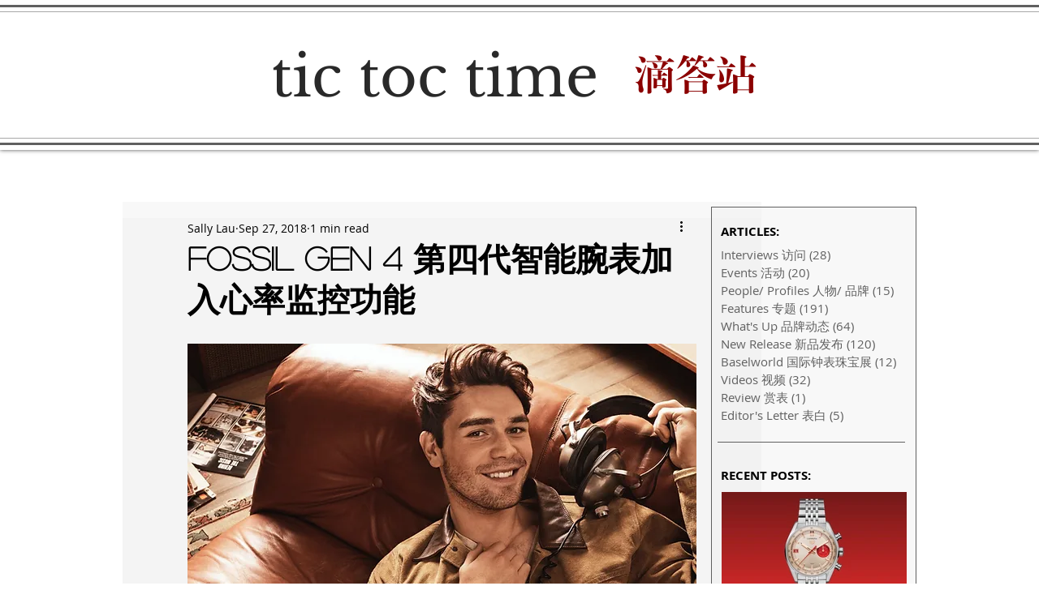

--- FILE ---
content_type: text/html; charset=utf-8
request_url: https://www.google.com/recaptcha/api2/aframe
body_size: 265
content:
<!DOCTYPE HTML><html><head><meta http-equiv="content-type" content="text/html; charset=UTF-8"></head><body><script nonce="pStTAtjim0YiQ0Z0Is82RQ">/** Anti-fraud and anti-abuse applications only. See google.com/recaptcha */ try{var clients={'sodar':'https://pagead2.googlesyndication.com/pagead/sodar?'};window.addEventListener("message",function(a){try{if(a.source===window.parent){var b=JSON.parse(a.data);var c=clients[b['id']];if(c){var d=document.createElement('img');d.src=c+b['params']+'&rc='+(localStorage.getItem("rc::a")?sessionStorage.getItem("rc::b"):"");window.document.body.appendChild(d);sessionStorage.setItem("rc::e",parseInt(sessionStorage.getItem("rc::e")||0)+1);localStorage.setItem("rc::h",'1769902131422');}}}catch(b){}});window.parent.postMessage("_grecaptcha_ready", "*");}catch(b){}</script></body></html>

--- FILE ---
content_type: text/css; charset=utf-8
request_url: https://www.tictoctime.net/_serverless/pro-gallery-css-v4-server/layoutCss?ver=2&id=akeke-not-scoped&items=4696_3000_3000%7C4786_3000_3000%7C4863_3000_3000%7C4696_3000_3000%7C5022_3000_3000%7C5013_3000_3000%7C4824_3000_3000%7C4654_3000_3000&container=1988.125_627_500_720&options=gallerySizeType:px%7CenableInfiniteScroll:true%7CtitlePlacement:SHOW_ON_HOVER%7CarrowsSize:23%7CslideshowInfoSize:0%7CgalleryLayout:9%7CisVertical:false%7CnumberOfImagesPerRow:3%7CgallerySizePx:300%7CcubeRatio:1%7CcubeType:fill%7CimageMargin:10%7CgalleryThumbnailsAlignment:bottom%7CthumbnailSpacings:0
body_size: -128
content:
#pro-gallery-akeke-not-scoped .pro-gallery-parent-container{ width: 627px !important; height: 500px !important; } #pro-gallery-akeke-not-scoped [data-hook="item-container"][data-idx="0"].gallery-item-container{opacity: 1 !important;display: block !important;transition: opacity .2s ease !important;top: 0px !important;left: 0px !important;right: auto !important;height: 500px !important;width: 627px !important;} #pro-gallery-akeke-not-scoped [data-hook="item-container"][data-idx="0"] .gallery-item-common-info-outer{height: 100% !important;} #pro-gallery-akeke-not-scoped [data-hook="item-container"][data-idx="0"] .gallery-item-common-info{height: 100% !important;width: 100% !important;} #pro-gallery-akeke-not-scoped [data-hook="item-container"][data-idx="0"] .gallery-item-wrapper{width: 627px !important;height: 500px !important;margin: 0 !important;} #pro-gallery-akeke-not-scoped [data-hook="item-container"][data-idx="0"] .gallery-item-content{width: 627px !important;height: 500px !important;margin: 0px 0px !important;opacity: 1 !important;} #pro-gallery-akeke-not-scoped [data-hook="item-container"][data-idx="0"] .gallery-item-hover{width: 627px !important;height: 500px !important;opacity: 1 !important;} #pro-gallery-akeke-not-scoped [data-hook="item-container"][data-idx="0"] .item-hover-flex-container{width: 627px !important;height: 500px !important;margin: 0px 0px !important;opacity: 1 !important;} #pro-gallery-akeke-not-scoped [data-hook="item-container"][data-idx="0"] .gallery-item-wrapper img{width: 100% !important;height: 100% !important;opacity: 1 !important;} #pro-gallery-akeke-not-scoped [data-hook="item-container"][data-idx="1"].gallery-item-container{opacity: 1 !important;display: block !important;transition: opacity .2s ease !important;top: 0px !important;left: 627px !important;right: auto !important;height: 500px !important;width: 627px !important;} #pro-gallery-akeke-not-scoped [data-hook="item-container"][data-idx="1"] .gallery-item-common-info-outer{height: 100% !important;} #pro-gallery-akeke-not-scoped [data-hook="item-container"][data-idx="1"] .gallery-item-common-info{height: 100% !important;width: 100% !important;} #pro-gallery-akeke-not-scoped [data-hook="item-container"][data-idx="1"] .gallery-item-wrapper{width: 627px !important;height: 500px !important;margin: 0 !important;} #pro-gallery-akeke-not-scoped [data-hook="item-container"][data-idx="1"] .gallery-item-content{width: 627px !important;height: 500px !important;margin: 0px 0px !important;opacity: 1 !important;} #pro-gallery-akeke-not-scoped [data-hook="item-container"][data-idx="1"] .gallery-item-hover{width: 627px !important;height: 500px !important;opacity: 1 !important;} #pro-gallery-akeke-not-scoped [data-hook="item-container"][data-idx="1"] .item-hover-flex-container{width: 627px !important;height: 500px !important;margin: 0px 0px !important;opacity: 1 !important;} #pro-gallery-akeke-not-scoped [data-hook="item-container"][data-idx="1"] .gallery-item-wrapper img{width: 100% !important;height: 100% !important;opacity: 1 !important;} #pro-gallery-akeke-not-scoped [data-hook="item-container"][data-idx="2"].gallery-item-container{opacity: 1 !important;display: block !important;transition: opacity .2s ease !important;top: 0px !important;left: 1254px !important;right: auto !important;height: 500px !important;width: 627px !important;} #pro-gallery-akeke-not-scoped [data-hook="item-container"][data-idx="2"] .gallery-item-common-info-outer{height: 100% !important;} #pro-gallery-akeke-not-scoped [data-hook="item-container"][data-idx="2"] .gallery-item-common-info{height: 100% !important;width: 100% !important;} #pro-gallery-akeke-not-scoped [data-hook="item-container"][data-idx="2"] .gallery-item-wrapper{width: 627px !important;height: 500px !important;margin: 0 !important;} #pro-gallery-akeke-not-scoped [data-hook="item-container"][data-idx="2"] .gallery-item-content{width: 627px !important;height: 500px !important;margin: 0px 0px !important;opacity: 1 !important;} #pro-gallery-akeke-not-scoped [data-hook="item-container"][data-idx="2"] .gallery-item-hover{width: 627px !important;height: 500px !important;opacity: 1 !important;} #pro-gallery-akeke-not-scoped [data-hook="item-container"][data-idx="2"] .item-hover-flex-container{width: 627px !important;height: 500px !important;margin: 0px 0px !important;opacity: 1 !important;} #pro-gallery-akeke-not-scoped [data-hook="item-container"][data-idx="2"] .gallery-item-wrapper img{width: 100% !important;height: 100% !important;opacity: 1 !important;} #pro-gallery-akeke-not-scoped [data-hook="item-container"][data-idx="3"]{display: none !important;} #pro-gallery-akeke-not-scoped [data-hook="item-container"][data-idx="4"]{display: none !important;} #pro-gallery-akeke-not-scoped [data-hook="item-container"][data-idx="5"]{display: none !important;} #pro-gallery-akeke-not-scoped [data-hook="item-container"][data-idx="6"]{display: none !important;} #pro-gallery-akeke-not-scoped [data-hook="item-container"][data-idx="7"]{display: none !important;} #pro-gallery-akeke-not-scoped .pro-gallery-prerender{height:500px !important;}#pro-gallery-akeke-not-scoped {height:500px !important; width:627px !important;}#pro-gallery-akeke-not-scoped .pro-gallery-margin-container {height:500px !important;}#pro-gallery-akeke-not-scoped .one-row:not(.thumbnails-gallery) {height:500px !important; width:627px !important;}#pro-gallery-akeke-not-scoped .one-row:not(.thumbnails-gallery) .gallery-horizontal-scroll {height:500px !important;}#pro-gallery-akeke-not-scoped .pro-gallery-parent-container:not(.gallery-slideshow) [data-hook=group-view] .item-link-wrapper::before {height:500px !important; width:627px !important;}#pro-gallery-akeke-not-scoped .pro-gallery-parent-container {height:500px !important; width:627px !important;}

--- FILE ---
content_type: text/css; charset=utf-8
request_url: https://www.tictoctime.net/_serverless/pro-gallery-css-v4-server/layoutCss?ver=2&id=b2rtv-not-scoped&items=4679_3000_3000%7C4856_3000_3000%7C4716_3000_3000%7C4724_3000_3000%7C4766_3000_3000%7C4862_3000_3000&container=2736.125_627_500_720&options=gallerySizeType:px%7CenableInfiniteScroll:true%7CtitlePlacement:SHOW_ON_HOVER%7CarrowsSize:23%7CslideshowInfoSize:0%7CgalleryLayout:9%7CisVertical:false%7CnumberOfImagesPerRow:3%7CgallerySizePx:300%7CcubeRatio:1%7CcubeType:fill%7CimageMargin:10%7CgalleryThumbnailsAlignment:bottom%7CthumbnailSpacings:0
body_size: -96
content:
#pro-gallery-b2rtv-not-scoped .pro-gallery-parent-container{ width: 627px !important; height: 500px !important; } #pro-gallery-b2rtv-not-scoped [data-hook="item-container"][data-idx="0"].gallery-item-container{opacity: 1 !important;display: block !important;transition: opacity .2s ease !important;top: 0px !important;left: 0px !important;right: auto !important;height: 500px !important;width: 627px !important;} #pro-gallery-b2rtv-not-scoped [data-hook="item-container"][data-idx="0"] .gallery-item-common-info-outer{height: 100% !important;} #pro-gallery-b2rtv-not-scoped [data-hook="item-container"][data-idx="0"] .gallery-item-common-info{height: 100% !important;width: 100% !important;} #pro-gallery-b2rtv-not-scoped [data-hook="item-container"][data-idx="0"] .gallery-item-wrapper{width: 627px !important;height: 500px !important;margin: 0 !important;} #pro-gallery-b2rtv-not-scoped [data-hook="item-container"][data-idx="0"] .gallery-item-content{width: 627px !important;height: 500px !important;margin: 0px 0px !important;opacity: 1 !important;} #pro-gallery-b2rtv-not-scoped [data-hook="item-container"][data-idx="0"] .gallery-item-hover{width: 627px !important;height: 500px !important;opacity: 1 !important;} #pro-gallery-b2rtv-not-scoped [data-hook="item-container"][data-idx="0"] .item-hover-flex-container{width: 627px !important;height: 500px !important;margin: 0px 0px !important;opacity: 1 !important;} #pro-gallery-b2rtv-not-scoped [data-hook="item-container"][data-idx="0"] .gallery-item-wrapper img{width: 100% !important;height: 100% !important;opacity: 1 !important;} #pro-gallery-b2rtv-not-scoped [data-hook="item-container"][data-idx="1"].gallery-item-container{opacity: 1 !important;display: block !important;transition: opacity .2s ease !important;top: 0px !important;left: 627px !important;right: auto !important;height: 500px !important;width: 627px !important;} #pro-gallery-b2rtv-not-scoped [data-hook="item-container"][data-idx="1"] .gallery-item-common-info-outer{height: 100% !important;} #pro-gallery-b2rtv-not-scoped [data-hook="item-container"][data-idx="1"] .gallery-item-common-info{height: 100% !important;width: 100% !important;} #pro-gallery-b2rtv-not-scoped [data-hook="item-container"][data-idx="1"] .gallery-item-wrapper{width: 627px !important;height: 500px !important;margin: 0 !important;} #pro-gallery-b2rtv-not-scoped [data-hook="item-container"][data-idx="1"] .gallery-item-content{width: 627px !important;height: 500px !important;margin: 0px 0px !important;opacity: 1 !important;} #pro-gallery-b2rtv-not-scoped [data-hook="item-container"][data-idx="1"] .gallery-item-hover{width: 627px !important;height: 500px !important;opacity: 1 !important;} #pro-gallery-b2rtv-not-scoped [data-hook="item-container"][data-idx="1"] .item-hover-flex-container{width: 627px !important;height: 500px !important;margin: 0px 0px !important;opacity: 1 !important;} #pro-gallery-b2rtv-not-scoped [data-hook="item-container"][data-idx="1"] .gallery-item-wrapper img{width: 100% !important;height: 100% !important;opacity: 1 !important;} #pro-gallery-b2rtv-not-scoped [data-hook="item-container"][data-idx="2"].gallery-item-container{opacity: 1 !important;display: block !important;transition: opacity .2s ease !important;top: 0px !important;left: 1254px !important;right: auto !important;height: 500px !important;width: 627px !important;} #pro-gallery-b2rtv-not-scoped [data-hook="item-container"][data-idx="2"] .gallery-item-common-info-outer{height: 100% !important;} #pro-gallery-b2rtv-not-scoped [data-hook="item-container"][data-idx="2"] .gallery-item-common-info{height: 100% !important;width: 100% !important;} #pro-gallery-b2rtv-not-scoped [data-hook="item-container"][data-idx="2"] .gallery-item-wrapper{width: 627px !important;height: 500px !important;margin: 0 !important;} #pro-gallery-b2rtv-not-scoped [data-hook="item-container"][data-idx="2"] .gallery-item-content{width: 627px !important;height: 500px !important;margin: 0px 0px !important;opacity: 1 !important;} #pro-gallery-b2rtv-not-scoped [data-hook="item-container"][data-idx="2"] .gallery-item-hover{width: 627px !important;height: 500px !important;opacity: 1 !important;} #pro-gallery-b2rtv-not-scoped [data-hook="item-container"][data-idx="2"] .item-hover-flex-container{width: 627px !important;height: 500px !important;margin: 0px 0px !important;opacity: 1 !important;} #pro-gallery-b2rtv-not-scoped [data-hook="item-container"][data-idx="2"] .gallery-item-wrapper img{width: 100% !important;height: 100% !important;opacity: 1 !important;} #pro-gallery-b2rtv-not-scoped [data-hook="item-container"][data-idx="3"]{display: none !important;} #pro-gallery-b2rtv-not-scoped [data-hook="item-container"][data-idx="4"]{display: none !important;} #pro-gallery-b2rtv-not-scoped [data-hook="item-container"][data-idx="5"]{display: none !important;} #pro-gallery-b2rtv-not-scoped .pro-gallery-prerender{height:500px !important;}#pro-gallery-b2rtv-not-scoped {height:500px !important; width:627px !important;}#pro-gallery-b2rtv-not-scoped .pro-gallery-margin-container {height:500px !important;}#pro-gallery-b2rtv-not-scoped .one-row:not(.thumbnails-gallery) {height:500px !important; width:627px !important;}#pro-gallery-b2rtv-not-scoped .one-row:not(.thumbnails-gallery) .gallery-horizontal-scroll {height:500px !important;}#pro-gallery-b2rtv-not-scoped .pro-gallery-parent-container:not(.gallery-slideshow) [data-hook=group-view] .item-link-wrapper::before {height:500px !important; width:627px !important;}#pro-gallery-b2rtv-not-scoped .pro-gallery-parent-container {height:500px !important; width:627px !important;}